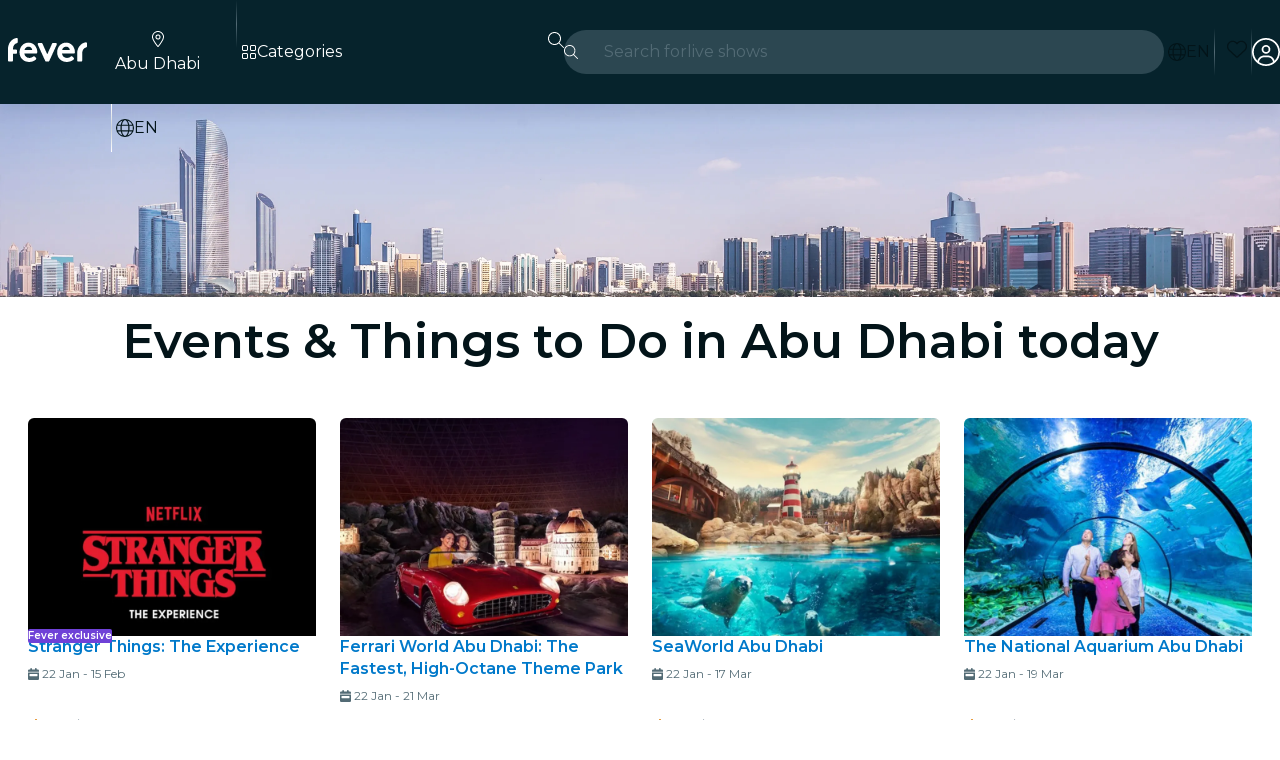

--- FILE ---
content_type: text/javascript
request_url: https://feverup.com/_astro/index.astro_astro_type_script_index_0_lang.DkVRt4HT.js
body_size: 414
content:
import{g as i}from"./get-page-config.D7BXvWFF.js";import{t as r,G as o}from"./tracker.BJd-52yu.js";import{t as p,M as m}from"./tracker.nfz5AIIk.js";import"./sha256.WuOThuar.js";import{s as e}from"./setup-mixpanel.CaSR5Knz.js";import"./index.BliUIfIr.js";import"./query-params.helpers.CJuxIPH2.js";import{u as a}from"./use-query-params.BRTnapum.js";import"./cookie.gTd6HJsM.js";import"./client.DcPbuDeT.js";import"./buffer.BR-WhgkO.js";import"./___vite-browser-external_commonjs-proxy.DfwQUR7A.js";import"./get-app-config.B8ZjH1JJ.js";import"./with-transfer-state.2DGYaT0J.js";import"./index.3whys8t3.js";import"./user.jCbXu67v.js";import"./disclose-version.NZTpNUN0.js";import"./legacy.kkaBD5aU.js";import"./index.DIeogL5L.js";import"./tracker._tncOaN2.js";import"./get-encoded-cookie.ser9uo3Z.js";import"./local-storage.Bj8__veX.js";import"./get-cookie.DN04VSY_.js";import"./campaign.CMGuKbZS.js";import"./preload-helper.BlTxHScW.js";import"./query-params.DPJe2YGr.js";import"./preserved-query-params.3rFEecn8.js";a();const t=await i();e();p(new m("web_when_filters_page_load",{plan_id_list:t.planIds,when_filter:t.whenFilter,city:t.city}));r(new o("view_page"));


--- FILE ---
content_type: text/javascript
request_url: https://feverup.com/_astro/cookies.DEgYB3HP.js
body_size: 1064
content:
const __vite__mapDeps=(i,m=__vite__mapDeps,d=(m.f||(m.f=["_astro/CookiesAdvice.9iDq3Dkm.js","_astro/disclose-version.NZTpNUN0.js","_astro/legacy.kkaBD5aU.js","_astro/index.DIeogL5L.js","_astro/context.CZ0hK2eb.js","_astro/render.CgMeRyB7.js","_astro/events.uIHZ-ZaB.js","_astro/shared.SBDHShSf.js","_astro/template.eEL7UIJe.js","_astro/utils.EURyEsC8.js","_astro/if.C01xugDU.js","_astro/attributes.dJ6uKDij.js","_astro/class.Bfpqgy4k.js","_astro/style.QNpqDUZl.js","_astro/lifecycle.CmwEIiUJ.js","_astro/props.lQ55iKl1.js","_astro/store.CQwxoj7c.js","_astro/index-client.DwOarToV.js","_astro/faXmark.oWR6TIRu.js","_astro/Button.Cqaxj4SL.js","_astro/slot.C7r_XUKd.js","_astro/actions.XxPY4UpG.js","_astro/icons.DJg3NHdf.js","_astro/i18n.CieDVI1w.js","_astro/preload-helper.BlTxHScW.js","_astro/i18n.fDRxMXVB.js","_astro/client.DcPbuDeT.js","_astro/languages.Cb2wcoBl.js","_astro/cookie.gTd6HJsM.js"])))=>i.map(i=>d[i]);
import{_ as M}from"./preload-helper.BlTxHScW.js";import"./disclose-version.NZTpNUN0.js";import"./legacy.kkaBD5aU.js";import{p as h,s as r,i as m,e as E,m as w,g as l}from"./context.CZ0hK2eb.js";import{c as a,a as n}from"./template.eEL7UIJe.js";import{a as x}from"./await.COuyt-nE.js";import{i as D}from"./if.C01xugDU.js";import{c as I}from"./svelte-component.1izxSNIe.js";import{i as O}from"./lifecycle.CmwEIiUJ.js";import{p as d}from"./props.lQ55iKl1.js";import{o as R}from"./index-client.DwOarToV.js";import{g as S,c as u}from"./get-consented-cookies.D_vdiWpC.js";import{o as T}from"./open-cookies-management-modal.BVWj1Lkz.js";import"./tracker._tncOaN2.js";import"./cookie.gTd6HJsM.js";import"./index.DIeogL5L.js";import"./store.CQwxoj7c.js";import"./tracker.BJd-52yu.js";import"./buffer.BR-WhgkO.js";import"./tracker.nfz5AIIk.js";import"./get-encoded-cookie.ser9uo3Z.js";import"./Modals.Bgih96Kr.js";import"./each.XmFgjXBo.js";import"./snippet.eUEAfZ8h.js";import"./get-app-config.B8ZjH1JJ.js";import"./with-transfer-state.2DGYaT0J.js";import"./client.DcPbuDeT.js";import"./index.3whys8t3.js";function co(g,e){h(e,!1);let i=d(e,"mode",8),s=d(e,"cookiesPolicyLink",8,void 0),t=w(!1);R(()=>{const o=S();(o||i()==="none")&&u(o||{core:!0,targeting:!0}),r(t,!o)});function k(){r(t,!1),i()==="button"&&u({core:!0,targeting:!0})}O();var p=a(),_=m(p);{var v=o=>{var c=a(),C=m(c);x(C,()=>M(()=>import("./CookiesAdvice.9iDq3Dkm.js"),__vite__mapDeps([0,1,2,3,4,5,6,7,8,9,10,11,12,13,14,15,16,17,18,19,20,21,22,23,24,25,26,27,28])),null,(P,b)=>{var f=a(),y=m(f);I(y,()=>l(b).default,(A,L)=>{L(A,{get mode(){return i()},get cookiesPolicyLink(){return s()},$$events:{cookiesAccepted:()=>k(),cookiesSettingsClicked:()=>T(s(),()=>r(t,!1))}})}),n(P,f)}),n(o,c)};D(_,o=>{l(t)&&o(v)})}n(g,p),E()}export{co as CookiesAdviceManager};


--- FILE ---
content_type: image/svg+xml
request_url: https://feverup.com/_astro/new-google-play-button.Bev95Nlq.svg
body_size: 2988
content:
<svg width="139" height="45" viewBox="0 0 139 45" fill="none" xmlns="http://www.w3.org/2000/svg">
<path d="M22.8605 1.78662H116.537C128.112 1.78662 137.48 11.1368 137.48 22.6906C137.48 34.2444 128.112 43.5946 116.537 43.5946H22.8605C11.2851 43.5946 1.91748 34.2444 1.91748 22.6906C1.91748 11.1666 11.2851 1.78662 22.8605 1.78662Z" fill="#06232C" stroke="#CCD2D8" stroke-width="2.7543"/>
<path d="M36.4943 22.2735L26.3211 12.7744C26.2316 13.0126 26.1421 13.2509 26.1421 13.5784V31.058C26.1421 31.3855 26.2316 31.6237 26.3211 31.862L36.4943 22.2735Z" fill="white"/>
<path d="M37.688 22.2736L41.089 25.4301L44.8182 23.4647C46.0115 22.8394 46.0115 21.7972 44.8182 21.1719L40.9995 19.1172L37.688 22.2736Z" fill="white"/>
<path d="M37.0911 21.7077L40.2236 18.7001L28.2605 12.3873C27.7533 12.149 27.2461 12.0597 26.918 12.2384L37.0911 21.7077Z" fill="white"/>
<path d="M37.0911 22.8096L26.918 32.3682C27.2461 32.5171 27.7533 32.4576 28.35 32.2193L40.3728 25.9065L37.0911 22.8096Z" fill="white"/>
<path d="M53.2608 13.4297C52.5747 13.4297 51.978 13.6679 51.5007 14.1444C51.0233 14.6208 50.7847 15.2164 50.7847 15.931C50.7847 16.6457 51.0233 17.2412 51.5007 17.7177C51.978 18.1941 52.5747 18.4324 53.2608 18.4324C54.2155 18.4324 55.021 17.9261 55.4387 17.1519V15.7821H53.231V16.467H54.663V17.003C54.3348 17.5092 53.8873 17.7475 53.2608 17.7475C52.7537 17.7475 52.336 17.5688 52.0078 17.2412C51.6797 16.8839 51.5305 16.467 51.5305 15.931C51.5305 15.4248 51.6797 14.9781 52.0078 14.6506C52.3062 14.323 52.7238 14.1444 53.231 14.1444C53.8277 14.1444 54.2752 14.4124 54.6332 14.9186L55.1702 14.4421C54.7525 13.787 54.0962 13.4297 53.2608 13.4297Z" fill="white"/>
<path d="M56.3936 13.519V18.3728H59.5559V17.6879H57.1394V16.1395H58.8996V15.4546H57.1394V14.2039H59.4664V13.519H56.3936Z" fill="white"/>
<path d="M59.9434 13.519V14.2039H61.5245V18.3728H62.2704V14.2039H63.8515V13.519H59.9434Z" fill="white"/>
<path d="M66.2085 13.519V18.3728H66.9543V13.519H66.2085Z" fill="white"/>
<path d="M67.6704 13.519V14.2039H69.2516V18.3728H69.9974V14.2039H71.5786V13.519H67.6704Z" fill="white"/>
<path d="M76.0831 13.4297C75.3969 13.4297 74.8003 13.6679 74.3229 14.1444C73.8456 14.6208 73.6069 15.2164 73.6069 15.931C73.6069 16.6457 73.8456 17.2412 74.3229 17.7177C74.8003 18.1941 75.3671 18.4324 76.0831 18.4324C76.7693 18.4324 77.3361 18.1941 77.8134 17.7177C78.2908 17.2412 78.5294 16.6457 78.5294 15.931C78.5294 15.2164 78.2908 14.6208 77.8134 14.1444C77.3659 13.6679 76.7693 13.4297 76.0831 13.4297ZM76.0831 14.1444C76.5604 14.1444 76.9781 14.323 77.2764 14.6506C77.6046 14.9781 77.7538 15.4248 77.7538 15.931C77.7538 16.467 77.6046 16.8839 77.2764 17.2115C76.9483 17.539 76.5604 17.7177 76.0831 17.7177C75.6058 17.7177 75.1881 17.539 74.8898 17.2115C74.5616 16.8541 74.4124 16.4372 74.4124 15.931C74.4124 15.4248 74.5616 14.9781 74.8898 14.6506C75.2179 14.323 75.6058 14.1444 76.0831 14.1444Z" fill="white"/>
<path d="M82.5573 16.7946L79.7231 13.4297H79.4546V18.3728H80.2004V15.0972L83.0644 18.4621H83.3329V13.519H82.5871V16.7946H82.5573Z" fill="white"/>
<path d="M55.1105 21.9761C53.8873 21.9761 52.873 22.393 52.0377 23.2565C51.2023 24.0903 50.7847 25.1325 50.7847 26.3832C50.7847 27.6339 51.2023 28.6761 52.0377 29.5099C52.873 30.3436 53.8873 30.7605 55.1105 30.7605C56.7513 30.7605 58.2132 29.8672 58.9292 28.5272V26.145H55.0807V27.3659H57.6165V28.289C57.0497 29.1525 56.2442 29.5694 55.1702 29.5694C54.2752 29.5694 53.5592 29.2716 52.9923 28.6761C52.4255 28.0805 52.157 27.3063 52.157 26.3832C52.157 25.4899 52.4255 24.7454 52.9625 24.1499C53.4995 23.5543 54.2155 23.2565 55.0807 23.2565C56.095 23.2565 56.9303 23.7032 57.527 24.5965L58.4817 23.7925C57.706 22.5716 56.5723 21.9761 55.1105 21.9761Z" fill="white"/>
<path d="M62.6883 24.1494C61.7933 24.1494 61.0176 24.477 60.3911 25.1023C59.7646 25.7276 59.4663 26.5316 59.4663 27.4547C59.4663 28.3779 59.7646 29.1819 60.3911 29.8072C61.0176 30.4325 61.7635 30.7601 62.6883 30.7601C63.5833 30.7601 64.3291 30.4325 64.9855 29.8072C65.612 29.1521 65.9401 28.3779 65.9401 27.4547C65.9401 26.5316 65.612 25.7276 64.9855 25.1023C64.359 24.477 63.5833 24.1494 62.6883 24.1494ZM62.7181 25.4001C63.2551 25.4001 63.7026 25.6085 64.0606 25.9956C64.4186 26.3827 64.5976 26.8592 64.5976 27.4547C64.5976 28.0205 64.4186 28.5267 64.0606 28.9139C63.7026 29.301 63.2551 29.4796 62.7181 29.4796C62.1811 29.4796 61.7336 29.301 61.3756 28.9139C61.0176 28.5267 60.8386 28.0205 60.8386 27.4547C60.8386 26.8592 61.0176 26.3827 61.3756 25.9956C61.7038 25.5787 62.1513 25.4001 62.7181 25.4001Z" fill="white"/>
<path d="M69.6395 24.1494C68.7445 24.1494 67.9688 24.477 67.3423 25.1023C66.7158 25.7276 66.4175 26.5316 66.4175 27.4547C66.4175 28.3779 66.7158 29.1819 67.3423 29.8072C67.9688 30.4325 68.7146 30.7601 69.6395 30.7601C70.5345 30.7601 71.2803 30.4325 71.9366 29.8072C72.5631 29.1521 72.8913 28.3779 72.8913 27.4547C72.8913 26.5316 72.5631 25.7276 71.9366 25.1023C71.3101 24.477 70.5345 24.1494 69.6395 24.1494ZM69.6693 25.4001C70.2063 25.4001 70.6538 25.6085 71.0118 25.9956C71.3698 26.3827 71.5488 26.8592 71.5488 27.4547C71.5488 28.0205 71.3698 28.5267 71.0118 28.9139C70.6538 29.301 70.2063 29.4796 69.6693 29.4796C69.1323 29.4796 68.6848 29.301 68.3268 28.9139C67.9688 28.5267 67.7898 28.0205 67.7898 27.4547C67.7898 26.8592 67.9688 26.3827 68.3268 25.9956C68.655 25.5787 69.1025 25.4001 69.6693 25.4001Z" fill="white"/>
<path d="M78.5595 25.1916C78.0822 24.5067 77.3662 24.1494 76.4115 24.1494C75.5463 24.1494 74.8602 24.4472 74.2933 25.0427C73.7265 25.6383 73.458 26.3827 73.458 27.3356C73.458 28.2587 73.7563 29.033 74.2933 29.6285C74.8602 30.2241 75.5463 30.5219 76.4115 30.5219C77.3065 30.5219 77.9628 30.2241 78.47 29.6285V30.0752C78.47 31.2663 77.754 31.8916 76.6502 31.8916C75.9342 31.8916 75.2182 31.5939 74.5022 30.9983L73.7862 31.9512C74.5917 32.7552 75.5762 33.1423 76.7098 33.1423C78.5595 33.1423 79.7528 32.0107 79.7528 30.0156V24.3579H78.5595V25.1916ZM76.6203 29.301C76.0833 29.301 75.6657 29.1223 75.2778 28.765C74.9198 28.3779 74.7408 27.9014 74.7408 27.3356C74.7408 26.7699 74.9198 26.2934 75.2778 25.9063C75.6358 25.549 76.0833 25.3703 76.6203 25.3703C77.6347 25.3703 78.47 26.0254 78.47 27.3059C78.47 27.961 78.291 28.4374 77.933 28.7947C77.5452 29.1223 77.1275 29.301 76.6203 29.301Z" fill="white"/>
<path d="M81.0059 20.9634V30.6114H82.3185V20.9634H81.0059Z" fill="white"/>
<path d="M89.18 27.0378C89.18 26.2041 88.9115 25.5192 88.3745 24.9534C87.8375 24.3876 87.1812 24.1196 86.3757 24.1196C85.4807 24.1196 84.7348 24.4472 84.1382 25.0725C83.5415 25.6979 83.2432 26.5019 83.2432 27.425C83.2432 28.3779 83.5415 29.1521 84.168 29.7774C84.7945 30.4027 85.5702 30.7303 86.5248 30.7303C87.4497 30.7303 88.2552 30.4027 88.9712 29.7178L88.3447 28.7947C87.8077 29.301 87.211 29.5392 86.5547 29.5392C85.5105 29.5392 84.7348 28.9139 84.5558 27.8716H89.0905C89.1502 27.6036 89.18 27.3058 89.18 27.0378ZM86.316 25.3107C87.211 25.3107 87.8673 25.9063 87.8673 26.8592H84.5558C84.7647 25.9063 85.4508 25.3107 86.316 25.3107Z" fill="white"/>
<path d="M92.999 22.1245V30.6112H94.3117V27.3356H95.9824C96.8177 27.3356 97.474 27.0974 98.011 26.621C98.5182 26.1445 98.7867 25.4894 98.7867 24.7152C98.7867 23.941 98.5182 23.3156 98.011 22.8392C97.5039 22.3627 96.8177 22.1245 95.9824 22.1245H92.999ZM95.9824 23.3156C96.9072 23.3156 97.4442 23.8814 97.4442 24.7152C97.4442 25.549 96.9072 26.1147 95.9824 26.1147H94.3415V23.3156H95.9824Z" fill="white"/>
<path d="M99.5322 20.9634V30.6114H100.845V20.9634H99.5322Z" fill="white"/>
<path d="M104.455 24.1494C103.351 24.1494 102.486 24.5961 101.889 25.4894L102.635 26.2934C103.142 25.6681 103.709 25.3405 104.336 25.3405C105.171 25.3405 105.648 25.817 105.648 26.6805V27.0974H103.918C102.546 27.0974 101.68 27.8121 101.68 28.9139C101.68 30.0156 102.516 30.7303 103.799 30.7303C104.634 30.7303 105.29 30.4325 105.738 29.8667V30.5814H106.961V26.7699C106.961 25.1023 105.976 24.1494 104.455 24.1494ZM104.067 29.7179C103.441 29.7179 102.993 29.4201 102.993 28.8841C102.993 28.3779 103.351 28.1099 104.067 28.1099H105.618V28.229C105.648 29.0925 104.932 29.7179 104.067 29.7179Z" fill="white"/>
<path d="M110.601 28.9139L108.84 24.2983H107.438L109.885 30.3432L109.646 30.9388C109.348 31.6534 108.93 31.8619 108.303 31.8619C108.214 31.8619 107.975 31.8619 107.587 31.8023V32.9339C107.916 33.0232 108.274 33.053 108.602 33.053C109.646 33.053 110.332 32.517 110.839 31.3259L113.823 24.2983H112.42L110.601 28.9139Z" fill="white"/>
</svg>


--- FILE ---
content_type: text/javascript
request_url: https://feverup.com/_astro/this.MjsAfnoP.js
body_size: 142
content:
import{aq as t,ar as b,O as h,a9 as k,W as q}from"./context.CZ0hK2eb.js";function u(r,a){return r===a||r?.[q]===a}function T(r={},a,f,O){return t(()=>{var i,s;return b(()=>{i=s,s=[],h(()=>{r!==f(...s)&&(a(r,...s),i&&u(f(...i),r)&&a(null,...i))})}),()=>{k(()=>{s&&u(f(...s),r)&&a(null,...s)})}}),r}export{T as b};


--- FILE ---
content_type: text/javascript
request_url: https://feverup.com/_astro/WhatPlanFiltersTitle.BM36oFUJ.js
body_size: 2472
content:
import"./disclose-version.NZTpNUN0.js";import"./legacy.kkaBD5aU.js";import{p as R,c as g,b as S,r as d,t as E,e as U,d as W,l as Y,s as K,m as Z,h as tt,a as et,i as B,g as i,aK as pt}from"./context.CZ0hK2eb.js";import{t as P,a as p,c as at}from"./template.eEL7UIJe.js";import{i as D}from"./if.C01xugDU.js";import{e as lt,i as rt}from"./each.XmFgjXBo.js";import{c as gt}from"./svelte-component.1izxSNIe.js";import{s as I}from"./class.Bfpqgy4k.js";import{b as wt}from"./this.MjsAfnoP.js";import{i as H}from"./lifecycle.CmwEIiUJ.js";import{p as c}from"./props.lQ55iKl1.js";import{w as bt,s as X,d as st,a as $}from"./store.CQwxoj7c.js";import{c as it}from"./index-client.DwOarToV.js";import{s as yt,R as Pt}from"./referrer-data-storage.zsU9w70M.js";import{t as Ft,M as xt,g as kt}from"./tracker.nfz5AIIk.js";import{s as Q}from"./render.CgMeRyB7.js";import{a as J}from"./actions.XxPY4UpG.js";import{s as C}from"./attributes.dJ6uKDij.js";import{d as Ct,b as nt,e as ot}from"./events.uIHZ-ZaB.js";import{i as ct}from"./image.Bi9aJ750.js";import{o as Et}from"./on-intersect.C5HQxekT.js";import{L as ft}from"./lazy-load-image-data.DGwd1DPg.js";import{q as At}from"./query-params.DPJe2YGr.js";import"./query-params.helpers.CJuxIPH2.js";import"./cookie.gTd6HJsM.js";/* empty css                       */import{f as Wt}from"./faAngleRight.lRIAzfn8.js";import"./i18n.CieDVI1w.js";import{t as V}from"./i18n.fDRxMXVB.js";import"./languages.Cb2wcoBl.js";import{I as mt}from"./icons.DJg3NHdf.js";import{s as St}from"./slot.C7r_XUKd.js";import{f as qt}from"./faAngleLeft.BPMP56M1.js";function ut(e){if(!(e instanceof HTMLImageElement))throw new Error("Node must be a HTMLImageElement");return{destroy:Et({action:()=>{e.dataset.src&&(e.src=e.dataset.src,e.removeAttribute("data-src")),e.dataset.srcset&&(e.srcset=e.dataset.srcset,e.removeAttribute("data-srcset"))},element:e,once:!0})}}const M=bt(null);function Lt(e){Ft(new xt("web_tap_on_category",{event_source:"menu",category:e.title})),yt(Pt.CATEGORY,Number(e.id),{referrer:"menu_view",entitySource:kt()})}var Tt=(e,t,w)=>t()?.(w()),Dt=P('<img class="fv-what-plan-filters-item__img svelte-2jmz1t" width="48" height="48">'),It=P('<a data-testid="fv-what-plan-filters-item__link"><!> <span data-testid="fv-what-plan-filters-item__link-title" class="svelte-2jmz1t"> </span></a>');function dt(e,t){R(t,!1);let w=c(t,"baseUrl",8),v=c(t,"cityWhatPlanFilter",8),_=c(t,"sentiment",8,null),b=c(t,"excludedQueryParams",8,void 0),l=c(t,"onCityWhatPlanFilterClicked",8,null);H();var f=It();f.__click=[Tt,l,v];var F=g(f);{var A=r=>{var a=Dt();C(a,"src",ft),J(a,s=>ut?.(s)),E(s=>{C(a,"data-src",s),C(a,"alt",v().title)},[()=>ct(v().thumbnail,{w:96,h:96,q:"best"})],W),nt(a),p(r,a)};D(F,r=>{v().thumbnail&&r(A)})}var m=S(F,2),n=g(m,!0);d(m),d(f),J(f,(r,a)=>At?.(r,a),()=>({excludedParams:b()})),E(()=>{I(f,1,`fv-what-plan-filters-item__link fv-what-plan-filters-item__link--${_()??""}`,"svelte-2jmz1t"),C(f,"href",`${w()}/${v()?.slug}`),Q(n,v().title)}),p(e,f),U()}Ct(["click"]);var Mt=P('<img class="fv-what-plan-filters-sub-menu__img svelte-wqsyuy" width="48" height="48">'),Ot=P('<li class="svelte-wqsyuy"><!></li>'),Qt=P('<button aria-haspopup="true"><!> <span class="fv-what-plan-filters-sub-menu__title svelte-wqsyuy"> </span> <!></button> <ul></ul>',1);function Rt(e,t){R(t,!1);const[w,v]=$(),_=()=>X(M,"$whatPlanFilterSelected",w),b=Z();let l=c(t,"cityWhatPlanFilter",8),f=c(t,"baseUrl",8),F=c(t,"sentiment",8,"light"),A=c(t,"excludedQueryParams",8,void 0);const m=1;let n=Z(!1),r=it();Y(()=>(tt(l()),V),()=>{K(b,(()=>{let u=l()?.children??[];return u.filter(o=>!o?.disallow_catalog).length>m?[{...l(),title:V("header.seeAllFromCategory",{category:l().title})},...u]:u})())}),Y(()=>(_(),tt(l())),()=>{K(n,_()?.id===l().id)}),et(),H();var a=Qt(),s=B(a);let h;var x=g(s);{var O=u=>{var o=Mt();C(o,"src",ft),J(o,y=>ut?.(y)),E(y=>{C(o,"data-src",y),C(o,"alt",l().title)},[()=>ct(l().thumbnail,{w:96,h:96,q:"best"})],W),nt(o),p(u,o)};D(x,u=>{l().thumbnail&&u(O)})}var q=S(x,2),N=g(q,!0);d(q);var L=S(q,2);mt(L,{icon:Wt.faAngleRight,rtlEnable:!0}),d(s);var k=S(s,2);let T;lt(k,5,()=>i(b),rt,(u,o)=>{var y=at(),z=B(y);{var vt=j=>{var G=Ot(),_t=g(G);dt(_t,{get baseUrl(){return f()},get cityWhatPlanFilter(){return i(o)},sentiment:"light",get excludedQueryParams(){return A()},onCityWhatPlanFilterClicked:ht=>r("cityWhatPlanFilterClicked",ht)}),d(G),p(j,G)};D(z,j=>{i(o).disallow_catalog||j(vt)})}p(u,y)}),d(k),E((u,o)=>{C(s,"aria-expanded",i(n)),h=I(s,1,`fv-what-plan-filters-sub-menu__button fv-what-plan-filters-sub-menu__button--${F()??""}`,"svelte-wqsyuy",h,u),Q(N,l().title),T=I(k,1,"fv-what-plan-filters-sub-menu__list svelte-wqsyuy",null,T,o)},[()=>({"fv-what-plan-filters-sub-menu--hidden":i(n)}),()=>({"fv-what-plan-filters-sub-menu--hidden":!i(n)})],W),ot("click",s,()=>st(M,l())),p(e,a),U(),v()}var Ut=P("<li><!></li>"),Ht=P("<ul></ul>");function xe(e,t){R(t,!1);const[w,v]=$(),_=()=>X(M,"$whatPlanFilterSelected",w);let b=c(t,"citySlug",8),l=c(t,"cityWhatPlanFilters",8),f=c(t,"language",8),F=c(t,"isDropdown",8,!1),A=c(t,"excludedQueryParams",8,void 0),m=Z(),n=it();function r(h){Lt(h),n("whatPlanFilterClicked")}Y(()=>(_(),i(m)),()=>{_(),i(m)&&pt(m,i(m).scrollTop=0)}),et(),H();var a=Ht();let s;lt(a,5,l,rt,(h,x)=>{var O=at(),q=B(O);{var N=L=>{var k=Ut();let T;var u=g(k);const o=W(()=>`/${f().id}/${b()}`);gt(u,()=>i(x)?.children&&i(x)?.children?.length>0?Rt:dt,(y,z)=>{z(y,{get baseUrl(){return i(o)},get cityWhatPlanFilter(){return i(x)},sentiment:"light",get excludedQueryParams(){return A()},onCityWhatPlanFilterClicked:r})}),d(k),E(y=>T=I(k,1,"svelte-1b551nt",null,T,y),[()=>({"fv-what-plan-filters--hidden":_()&&_().id!==i(x).id})],W),p(L,k)};D(q,L=>{i(x)?.disallow_catalog||L(N)})}p(h,O)}),d(a),wt(a,h=>K(m,h),()=>i(m)),E(h=>s=I(a,1,"fv-what-plan-filters svelte-1b551nt",null,s,h),[()=>({"fv-what-plan-filters--is-dropdown":F()})],W),p(e,a),U(),v()}var Nt=P('<button class="fv-what-plan-filters-title__button svelte-1wtpo8f" data-testid="fv-what-plan-filters-title__button" type="button"><!> <p class="fv-what-plan-filters-title__title svelte-1wtpo8f"> </p></button>'),zt=P('<p class="fv-what-plan-filters-title__title svelte-1wtpo8f"> </p>'),jt=P('<div class="fv-what-plan-filters-title svelte-1wtpo8f"><div class="fv-what-plan-filters-title__container svelte-1wtpo8f"><!></div> <!></div>');function ke(e,t){R(t,!1);const[w,v]=$(),_=()=>X(M,"$whatPlanFilterSelected",w);H();var b=jt(),l=g(b),f=g(l);{var F=n=>{var r=Nt(),a=g(r);mt(a,{icon:qt.faAngleLeft});var s=S(a,2),h=g(s,!0);d(s),d(r),E(()=>Q(h,_().title)),ot("click",r,()=>st(M,null)),p(n,r)},A=n=>{var r=zt(),a=g(r,!0);d(r),E(s=>Q(a,s),[()=>V("header.menu")],W),p(n,r)};D(f,n=>{_()?n(F):n(A,!1)})}d(l);var m=S(l,2);St(m,t,"default",{}),d(b),p(e,b),U(),v()}export{ke as W,xe as a};


--- FILE ---
content_type: text/javascript
request_url: https://feverup.com/_astro/WhatPlanFilterPlans.astro_astro_type_script_index_0_lang.CFfDz1Kt.js
body_size: 96
content:
import{s as r,R as a}from"./referrer-data-storage.zsU9w70M.js";document.querySelectorAll("[data-what-plan-filter-plan-card-clicked]").forEach(e=>e.addEventListener("click",()=>r(a.PLAN,Number(e.dataset.whatPlanFilterPlanId),{referrer:"when_filters_view"})));


--- FILE ---
content_type: text/javascript
request_url: https://feverup.com/_astro/useSmoothModal.CXdyhNqU.js
body_size: 413
content:
import{o as d}from"./index-client.DwOarToV.js";import{w as o}from"./store.CQwxoj7c.js";function h(l={}){const{onActualClose:f,autoOpen:a=!0,selfManaged:n=!1}=l,s=o(!1),t=o(!1),e=n?o(!1):null;a&&d(()=>{s.set(!0)});function r(){n&&e?(e.set(!0),s.set(!0)):u()}function i(){t.set(!0),s.set(!1)}function c(){t.subscribe(b=>{b&&(n&&e&&e.set(!1),f?.(),t.set(!1))})()}function u(){t.set(!1),s.set(!0)}function p(){t.set(!1),s.set(!1),n&&e&&e.set(!1),f?.()}return{internalIsOpen:s,shouldClose:t,...n&&e?{isOpen:e}:{},handleClose:i,onOutroEnd:c,open:r,forceOpen:u,forceClose:p}}export{h as u};


--- FILE ---
content_type: text/javascript
request_url: https://feverup.com/_astro/snippet.eUEAfZ8h.js
body_size: 290
content:
import{a8 as c,K as f,z as i,y as _,o as d,ae as m,af as l,I as u,aH as h,aA as v}from"./context.CZ0hK2eb.js";import{e as y,d as g}from"./template.eEL7UIJe.js";function E(t,s,...n){var r=t,e=h,a;m(()=>{e!==(e=s())&&(a&&(v(a),a=null),a=u(()=>e(r,...n)))},l),f&&(r=i)}function R(t){return(s,...n)=>{var r=t(...n),e;if(f)e=i,_();else{var a=r.render().trim(),p=y(a);e=d(p),s.before(e)}const o=r.setup?.(e);g(e,e),typeof o=="function"&&c(o)}}export{R as c,E as s};


--- FILE ---
content_type: text/javascript
request_url: https://feverup.com/_astro/disclose-version.NZTpNUN0.js
body_size: -94
content:
const e="5";typeof window<"u"&&((window.__svelte??={}).v??=new Set).add(e);
